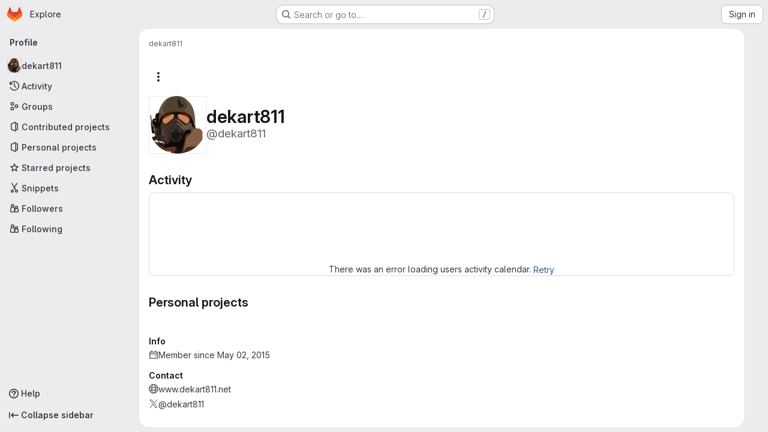

--- FILE ---
content_type: text/css; charset=utf-8
request_url: https://git.kthx.at/assets/page_bundles/profile-a502a85aeba57a9c87a45541a215aa17533d40d4cff649f76663f7a98161cb91.css
body_size: 1229
content:
.edit-user .emoji-menu-toggle-button{line-height:1;padding:0;min-width:16px}.edit-user .emoji-menu-toggle-button .award-control-icon-positive,.edit-user .emoji-menu-toggle-button .award-control-icon-super-positive{position:absolute;top:0;left:0;opacity:0}.edit-user .emoji-menu-toggle-button:hover .award-control-icon-neutral,.edit-user .emoji-menu-toggle-button.is-active .award-control-icon-neutral{opacity:0}.edit-user .emoji-menu-toggle-button:hover .award-control-icon-positive,.edit-user .emoji-menu-toggle-button.is-active .award-control-icon-positive{opacity:1}.edit-user .emoji-menu-toggle-button.is-active .award-control-icon-positive{opacity:0}.edit-user .emoji-menu-toggle-button.is-active .award-control-icon-super-positive{opacity:1}@container panel (width < 768px){:where(html.with-gl-container-queries) .edit-user .input-lg{max-width:100%}}@media(width < 768px){:where(html:not(.with-gl-container-queries)) .edit-user .input-lg{max-width:100%}}.modal-profile-crop .modal-dialog{width:380px}@container panel (width < 576px){:where(html.with-gl-container-queries) .modal-profile-crop .modal-dialog{width:auto}}@media(width < 576px){:where(html:not(.with-gl-container-queries)) .modal-profile-crop .modal-dialog{width:auto}}.modal-profile-crop .profile-crop-image-container{height:300px;margin:0 auto}.calendar-help{max-width:864px}.user-profile-activity:not(:last-child)::before{content:"";position:absolute;width:2px;left:10px;top:16px;height:calc(100% - 16px);height:100%;background-color:var(--gl-background-color-strong)}.profile-readme-wrapper .read-more-trigger{bottom:0;left:0;right:0}.user-calendar-activities{direction:ltr}.user-calendar-activities .str-truncated{max-width:70%}.user-contrib-text{font-size:11px;fill:var(--gl-text-color-subtle)}.user-profile{position:relative}@container panel (width < 992px){:where(html.with-gl-container-queries) .user-profile{display:flex;flex-direction:column}:where(html.with-gl-container-queries) .user-profile .user-profile-sidebar{order:-1;flex-basis:100%}}@media(width < 992px){:where(html:not(.with-gl-container-queries)) .user-profile{display:flex;flex-direction:column}:where(html:not(.with-gl-container-queries)) .user-profile .user-profile-sidebar{order:-1;flex-basis:100%}}@container panel (width >= 992px){:where(html.with-gl-container-queries) .user-profile{display:grid;grid-template-columns:1fr;gap:2rem}:where(html.with-gl-container-queries) .user-profile .profile-header{position:sticky;top:calc(calc(var(--header-height) + calc(var(--system-header-height) + var(--performance-bar-height))) + var(--top-bar-height));height:calc(100vh - calc(calc(var(--header-height) + calc(var(--system-header-height) + var(--performance-bar-height))) + var(--top-bar-height)) - var(--system-footer-height));padding-left:.25rem}}@media(width >= 992px){:where(html:not(.with-gl-container-queries)) .user-profile{display:grid;grid-template-columns:1fr;gap:2rem}:where(html:not(.with-gl-container-queries)) .user-profile .profile-header{position:sticky;top:calc(calc(var(--header-height) + calc(var(--system-header-height) + var(--performance-bar-height))) + var(--top-bar-height));height:calc(100vh - calc(calc(var(--header-height) + calc(var(--system-header-height) + var(--performance-bar-height))) + var(--top-bar-height)) - var(--system-footer-height));padding-left:.25rem}}.user-profile .activities-block .gl-label-scoped{--label-inset-border: inset 0 0 0 1px currentColor}.key-created-at{line-height:42px}@container panel (width >= 576px){:where(html.with-gl-container-queries) .key-list-item .key-list-item-info{float:left}}@media(width >= 576px){:where(html:not(.with-gl-container-queries)) .key-list-item .key-list-item-info{float:left}}.ssh-keys-list .expires,.ssh-keys-list .key-created-at{line-height:32px}.subkeys-list{margin:5px 0;padding:0;list-style:none}.subkeys-list>li{padding:10px 0;border-bottom-style:solid;border-bottom-color:var(--gl-border-color-default);border-bottom-width:1px;border-bottom-color:var(--gl-border-color-subtle);display:block;margin:0}.subkeys-list>li::after{display:block;clear:both;content:""}.subkeys-list>li:last-child{border-bottom:0}.subkeys-list>li.active{background-color:var(--gl-background-color-subtle)}.subkeys-list>li.active a{font-weight:var(--gl-font-weight-bold)}.subkeys-list>li.hide{display:none}.subkeys-list>li.light a{color:var(--gl-text-color-default)}.subkeys-list li{padding:3px 0;border:0}.user-profile-with-sidebar{z-index:2}@container panel (width >= 992px){:where(html.with-gl-container-queries) .user-profile-with-sidebar{display:grid;grid-template-columns:1fr 290px;gap:2rem}}@media(width >= 992px){:where(html:not(.with-gl-container-queries)) .user-profile-with-sidebar{display:grid;grid-template-columns:1fr 290px;gap:2rem}}.user-profile-sidebar,.user-profile-content{min-width:1px}.provider-btn-group{display:inline-block;margin-right:10px;margin-bottom:10px;border-radius:3px;border-style:solid;border-color:var(--gl-border-color-default);border-width:1px}.provider-btn-group:last-child{margin-right:0;margin-bottom:0}.social-provider-btn-image>img{width:16px;vertical-align:inherit}.provider-btn-image{display:inline-block;padding:5px 10px;border-right-style:solid;border-right-width:1px;border-right-color:var(--gl-border-color-default)}.provider-btn-image>img{width:20px}.provider-btn{display:inline-block;padding:5px 10px;margin-left:-3px;line-height:22px;background-color:var(--gl-background-color-subtle)}.user-activity-content,.user-calendar-activities{position:relative}.user-activity-content .system-note-image,.user-calendar-activities .system-note-image{display:flex;justify-content:center;align-items:center;top:14px;width:22px;height:22px}.user-activity-content .system-note-image svg,.user-calendar-activities .system-note-image svg{fill:var(--gl-status-neutral-icon-color) !important}


--- FILE ---
content_type: text/javascript; charset=utf-8
request_url: https://git.kthx.at/assets/webpack/commons-pages.organizations.organizations.activity-pages.users-pages.users.show-pages.users.terms.index.1a67efaf.chunk.js
body_size: 6450
content:
(this.webpackJsonp=this.webpackJsonp||[]).push([["commons-pages.organizations.organizations.activity-pages.users-pages.users.show-pages.users.terms.index"],{"7KAB":function(e,t,n){"use strict";n.r(t),n.d(t,"DISCUSSION_NOTE",(function(){return r})),n.d(t,"DIFF_NOTE",(function(){return a})),n.d(t,"DISCUSSION",(function(){return o})),n.d(t,"NOTE",(function(){return l})),n.d(t,"SYSTEM_NOTE",(function(){return u})),n.d(t,"COMMENT",(function(){return c})),n.d(t,"ISSUE_NOTEABLE_TYPE",(function(){return g})),n.d(t,"EPIC_NOTEABLE_TYPE",(function(){return p})),n.d(t,"MERGE_REQUEST_NOTEABLE_TYPE",(function(){return b})),n.d(t,"SNIPPET_NOTEABLE_TYPE",(function(){return d})),n.d(t,"DESIGN_NOTEABLE_TYPE",(function(){return m})),n.d(t,"COMMIT_NOTEABLE_TYPE",(function(){return v})),n.d(t,"INCIDENT_NOTEABLE_TYPE",(function(){return h})),n.d(t,"UNRESOLVE_NOTE_METHOD_NAME",(function(){return f})),n.d(t,"RESOLVE_NOTE_METHOD_NAME",(function(){return _})),n.d(t,"DESCRIPTION_TYPE",(function(){return E})),n.d(t,"DISCUSSION_FILTERS_DEFAULT_VALUE",(function(){return k})),n.d(t,"COMMENTS_ONLY_FILTER_VALUE",(function(){return P})),n.d(t,"HISTORY_ONLY_FILTER_VALUE",(function(){return O})),n.d(t,"DISCUSSION_TAB_LABEL",(function(){return C})),n.d(t,"NOTE_UNDERSCORE",(function(){return L})),n.d(t,"TIME_DIFFERENCE_VALUE",(function(){return j})),n.d(t,"ASC",(function(){return x})),n.d(t,"DESC",(function(){return T})),n.d(t,"DISCUSSIONS_SORT_ENUM",(function(){return y})),n.d(t,"DISCUSSION_FETCH_TIMEOUT",(function(){return N})),n.d(t,"FETCH_UPDATED_NOTES_DEBOUNCE_TIMEOUT",(function(){return I})),n.d(t,"NOTEABLE_TYPE_MAPPING",(function(){return S})),n.d(t,"DISCUSSION_FILTER_TYPES",(function(){return D})),n.d(t,"toggleStateErrorMessage",(function(){return q})),n.d(t,"MR_FILTER_OPTIONS",(function(){return M})),n.d(t,"MR_FILTER_TRACKING_OPENED",(function(){return A})),n.d(t,"MR_FILTER_TRACKING_USER_COMMENTS",(function(){return w})),n.d(t,"MR_FILTER_TRACKING_BOT_COMMENTS",(function(){return R}));var i=n("AxUD"),s=n("/lV4");const r="DiscussionNote",a="DiffNote",o="discussion",l="note",u="systemNote",c="comment",g="Issue",p="Epic",b="MergeRequest",d="Snippet",m="DesignManagement::Design",v="Commit",h="INCIDENT",f="delete",_="post",E="changed the description",k=0,P=1,O=2,C="show",L="note_",j=10,x="asc",T="desc",y={[x]:"CREATED_ASC",[T]:"CREATED_DESC"},N=750,I=750,S={Issue:g,MergeRequest:b,Epic:p,Incident:h},D={ALL:"all",COMMENTS:"comments",HISTORY:"history"},q={Epic:{[i.d]:Object(s.a)("Something went wrong while reopening the epic. Please try again later."),[i.i]:Object(s.a)("Something went wrong while closing the epic. Please try again later."),[i.j]:Object(s.a)("Something went wrong while closing the epic. Please try again later.")},MergeRequest:{[i.d]:Object(s.a)("Something went wrong while reopening the merge request. Please try again later."),[i.i]:Object(s.a)("Something went wrong while closing the merge request. Please try again later."),[i.j]:Object(s.a)("Something went wrong while closing the merge request. Please try again later.")}},M=[{text:Object(s.a)("Approvals"),value:"approval",systemNoteIcons:["approval","unapproval","check","error"]},{text:Object(s.a)("Assignees & reviewers"),value:"assignees_reviewers",noteText:[Object(s.i)("IssuableEvents|requested review from"),Object(s.i)("IssuableEvents|removed review request for"),Object(s.i)("IssuableEvents|assigned to"),Object(s.i)("IssuableEvents|unassigned")]},{text:Object(s.a)("Comments (from bots)"),value:"bot_comments",bot:!0},{text:Object(s.a)("Comments (from users)"),value:"comments",noteType:["DiscussionNote","DiffNote"],individualNote:!0,noteText:[Object(s.i)("IssuableEvents|resolved all threads")]},{text:Object(s.a)("Commits & branches"),value:"commit_branches",systemNoteIcons:["commit","fork"]},{text:Object(s.a)("Edits"),value:"edits",systemNoteIcons:["pencil","todo-done"]},{text:Object(s.a)("Labels"),value:"labels",systemNoteIcons:["label"]},{text:Object(s.a)("Lock status"),value:"lock_status",systemNoteIcons:["lock","lock-open"]},{text:Object(s.a)("Mentions"),value:"mentions",systemNoteIcons:["comment-dots"]},{text:Object(s.a)("Merge request status"),value:"status",systemNoteIcons:["merge-request","issue-close","issues","merge-request-close","merge"]},{text:Object(s.a)("Tracking"),value:"tracking",noteType:["MilestoneNote"],systemNoteIcons:["timer"]}],A="user_clicks_comment_filter_dropdown",w="click_comment_filter_toggle_user_comments_in_mr",R="click_comment_filter_toggle_bot_comments_in_mr"},CqNk:function(e,t,n){"use strict";n("UezY"),n("z6RN"),n("hG7+"),n("v2fZ"),n("3UXl"),n("iyoE");var i=n("Tmea"),s=n.n(i),r=n("KFC0"),a=n.n(r),o=n("j5yP"),l=n.n(o),u=n("LB5R"),c=n("q3oM"),g=n("4qOP"),p=n("d85j"),b=n("Jx7q");var d={name:"Pagination",components:{GlLink:b.a,GlIcon:p.a},model:{prop:"value",event:"input"},props:{value:{type:Number,required:!1,default:1,validator:function(e){return e>0}},perPage:{type:Number,required:!1,default:20,validator:function(e){return e>0}},totalItems:{type:Number,required:!1,default:0},limits:{type:Object,required:!1,default:function(){return{xs:0,sm:3,md:9,default:9}},validator:function(e){return 0===Object.keys(u.b).filter((function(t){return!e[t]})).length||e.default}},linkGen:{type:Function,required:!1,default:null},prevPage:{type:Number,required:!1,default:null},prevText:{type:String,required:!1,default:Object(g.b)("GlPagination.prevText","Previous")},nextPage:{type:Number,required:!1,default:null},nextText:{type:String,required:!1,default:Object(g.b)("GlPagination.nextText","Next")},ellipsisText:{type:String,required:!1,default:"…"},labelNav:{type:String,required:!1,default:Object(g.b)("GlPagination.nav","Pagination")},labelFirstPage:{type:String,required:!1,default:Object(g.b)("GlPagination.labelFirstPage","Go to first page")},labelPrevPage:{type:String,required:!1,default:Object(g.b)("GlPagination.labelPrevPage","Go to previous page")},labelNextPage:{type:String,required:!1,default:Object(g.b)("GlPagination.labelNextPage","Go to next page")},labelLastPage:{type:String,required:!1,default:Object(g.b)("GlPagination.labelLastPage","Go to last page")},labelPage:{type:[Function,String],required:!1,default:Object(g.b)("GlPagination.labelPage","Go to page %{page}")},align:{type:String,required:!1,default:c.f.left,validator:function(e){return Object.keys(c.f).includes(e)}}},data:()=>({breakpoint:u.a.getBreakpointSize(),minTotalPagesToCollapse:4}),computed:{isVisible(){return this.totalPages>1||this.isCompactPagination},isLinkBased(){return a()(this.linkGen)},paginationLimit(){return void 0!==this.limits[this.breakpoint]?this.limits[this.breakpoint]:this.limits.default},maxAdjacentPages(){return Math.max(Math.ceil((this.paginationLimit-1)/2),0)},totalPages(){return Math.ceil(this.totalItems/this.perPage)},isFillAlign(){return this.align===c.f.fill},wrapperClasses(){const e=[];return this.align===c.f.center&&e.push("gl-justify-center"),this.align===c.f.right&&e.push("gl-justify-end"),this.isFillAlign&&e.push("gl-text-center"),e},shouldCollapseLeftSide(){const e=this.value-this.maxAdjacentPages;return e>=this.maxAdjacentPages&&e>3&&this.totalPages>this.minTotalPagesToCollapse},shouldCollapseRightSide(){return this.totalPages-2-this.value>this.maxAdjacentPages&&this.totalPages>this.minTotalPagesToCollapse},visibleItems(){var e=this;let t=[];if(!this.isCompactPagination){let s=this.shouldCollapseLeftSide?this.value-this.maxAdjacentPages:1;s=Math.min(s,this.totalPages-1);let r=this.shouldCollapseRightSide?this.value+this.maxAdjacentPages:this.totalPages;r=Math.max(r,2),t=(n=s,i=r,l()(n,i+1,1)).map((function(t){return e.getPageItem(t)})),this.shouldCollapseLeftSide&&t.splice(0,0,this.getPageItem(1,this.labelFirstPage),this.getEllipsisItem("left")),this.shouldCollapseRightSide&&t.push(this.getEllipsisItem("right"),this.getPageItem(this.totalPages,this.labelLastPage))}var n,i;return t},isCompactPagination(){return Boolean(!this.totalItems&&(this.prevPage||this.nextPage))},prevPageIsDisabled(){return this.pageIsDisabled(this.value-1)},nextPageIsDisabled(){return this.pageIsDisabled(this.value+1)},prevPageAriaLabel(){return!this.prevPageIsDisabled&&(this.labelPrevPage||this.labelForPage(this.value-1))},nextPageAriaLabel(){return!this.nextPageIsDisabled&&(this.labelNextPage||this.labelForPage(this.value+1))},prevPageHref(){return!this.prevPageIsDisabled&&(this.isLinkBased?this.linkGen(this.value-1):"#")},nextPageHref(){return!this.nextPageIsDisabled&&(this.isLinkBased?this.linkGen(this.value+1):"#")}},created(){window.addEventListener("resize",s()(this.setBreakpoint,c.P))},beforeDestroy(){window.removeEventListener("resize",s()(this.setBreakpoint,c.P))},methods:{labelForPage(e){return a()(this.labelPage)?this.labelPage(e):Object(g.a)(this.labelPage,{page:e})},setBreakpoint(){this.breakpoint=u.a.getBreakpointSize()},pageIsDisabled(e){return e<1||this.isCompactPagination&&e>this.value&&!this.nextPage||!this.isCompactPagination&&e>this.totalPages},getPageItem(e,t=null){var n=this;const i={"aria-label":t||this.labelForPage(e),href:"#",class:[]},s=e===this.value,r=this.pageIsDisabled(e),a={...i},o={};return s&&(a.class.push("active"),a["aria-current"]="page"),this.isLinkBased&&(a.href=this.linkGen(e)),o.click=function(t){return n.handleClick(t,e)},{content:e,component:r?"span":b.a,disabled:r,key:"page_"+e,slot:"page-number",slotData:{page:e,active:s,disabled:r},attrs:a,listeners:o}},getEllipsisItem(e){return{content:this.ellipsisText,key:"ellipsis_"+e,slot:"ellipsis-"+e,component:"span",disabled:!0,slotData:{},listeners:{}}},handleClick(e,t){this.isLinkBased||(e.preventDefault(),this.$emit("input",t))},handlePrevious(e,t){this.handleClick(e,t),this.$emit("previous")},handleNext(e,t){this.handleClick(e,t),this.$emit("next")}}},m=n("tBpV"),v=Object(m.a)(d,(function(){var e=this,t=e._self._c;return e.isVisible?t("nav",{staticClass:"gl-pagination",attrs:{"aria-label":e.labelNav}},[t("ul",{class:e.wrapperClasses},[t("li",{class:{disabled:e.prevPageIsDisabled,"gl-flex-auto":e.isFillAlign},attrs:{"aria-hidden":e.prevPageIsDisabled,"data-testid":"gl-pagination-li"}},[t(e.prevPageIsDisabled?"span":"a",{tag:"component",staticClass:"gl-pagination-item",attrs:{"data-testid":"gl-pagination-prev","aria-label":e.prevPageAriaLabel,href:e.prevPageHref},on:{click:function(t){!e.prevPageIsDisabled&&e.handlePrevious(t,e.value-1)}}},[e._t("previous",(function(){return[t("gl-icon",{attrs:{name:"chevron-left"}}),e._v(" "),t("span",{staticClass:"gl-hidden @sm:gl-block"},[e._v(e._s(e.prevText))])]}),null,{page:e.value-1,disabled:e.prevPageIsDisabled})],2)],1),e._v(" "),e._l(e.visibleItems,(function(n){return t("li",{key:n.key,class:{disabled:n.disabled,"gl-flex-auto":e.isFillAlign},attrs:{"data-testid":"gl-pagination-li"}},[t(n.component,e._g(e._b({tag:"component",staticClass:"gl-pagination-item",attrs:{"data-testid":"gl-pagination-item",size:"md","aria-disabled":n.disabled}},"component",n.attrs,!1),n.listeners),[e._t(n.slot,(function(){return[e._v(e._s(n.content))]}),null,n.slotData)],2)],1)})),e._v(" "),t("li",{class:{disabled:e.nextPageIsDisabled,"gl-flex-auto":e.isFillAlign},attrs:{"aria-hidden":e.nextPageIsDisabled,"data-testid":"gl-pagination-li"}},[t(e.nextPageIsDisabled?"span":"a",{tag:"component",staticClass:"gl-pagination-item",attrs:{"data-testid":"gl-pagination-next","aria-label":e.nextPageAriaLabel,href:e.nextPageHref},on:{click:function(t){!e.nextPageIsDisabled&&e.handleNext(t,e.value+1)}}},[e._t("next",(function(){return[t("span",{staticClass:"gl-hidden @sm:gl-block"},[e._v(e._s(e.nextText))]),e._v(" "),t("gl-icon",{attrs:{name:"chevron-right"}})]}),null,{page:e.value+1,disabled:e.nextPageIsDisabled})],2)],1)],2)]):e._e()}),[],!1,null,null,null);t.a=v.exports},LB5R:function(e,t,n){"use strict";n.d(t,"b",(function(){return i})),n.d(t,"a",(function(){return s}));n("B++/"),n("z6RN"),n("47t/");const i={xl:1200,lg:992,md:768,sm:576,xs:0},s={windowWidth:function(){return window.innerWidth},getBreakpointSize(){const e=this.windowWidth();return Object.keys(i).find((function(t){return e>i[t]}))},isDesktop(){return["xl","lg"].includes(this.getBreakpointSize())}}},QSfG:function(e,t,n){"use strict";var i={name:"GlAvatarLink",components:{GlLink:n("Jx7q").a}},s=n("tBpV"),r=Object(s.a)(i,(function(){return(0,this._self._c)("gl-link",this._g(this._b({staticClass:"gl-avatar-link",attrs:{variant:"meta"}},"gl-link",this.$attrs,!1),this.$listeners),[this._t("default")],2)}),[],!1,null,null,null);t.a=r.exports},xuny:function(e,t,n){"use strict";var i=n("4b03"),s=n("/lV4"),r=n("7KAB");const a=Object.freeze({Project:Object(s.i)("ContributionEvent|Created project %{resourceParentLink}."),Milestone:Object(s.i)("ContributionEvent|Opened milestone %{targetLink} in %{resourceParentLink}."),MergeRequest:Object(s.i)("ContributionEvent|Opened merge request %{targetLink} in %{resourceParentLink}."),"WikiPage::Meta":Object(s.i)("ContributionEvent|Created wiki page %{targetLink} in %{resourceParentLink}."),"DesignManagement::Design":Object(s.i)("ContributionEvent|Added design %{targetLink} in %{resourceParentLink}."),issue:Object(s.i)("ContributionEvent|Opened issue %{targetLink} in %{resourceParentLink}."),task:Object(s.i)("ContributionEvent|Opened task %{targetLink} in %{resourceParentLink}."),incident:Object(s.i)("ContributionEvent|Opened incident %{targetLink} in %{resourceParentLink}."),fallback:Object(s.i)("ContributionEvent|Created resource.")}),o=Object.freeze({Milestone:Object(s.i)("ContributionEvent|Closed milestone %{targetLink} in %{resourceParentLink}."),MergeRequest:Object(s.i)("ContributionEvent|Closed merge request %{targetLink} in %{resourceParentLink}."),issue:Object(s.i)("ContributionEvent|Closed issue %{targetLink} in %{resourceParentLink}."),task:Object(s.i)("ContributionEvent|Closed task %{targetLink} in %{resourceParentLink}."),incident:Object(s.i)("ContributionEvent|Closed incident %{targetLink} in %{resourceParentLink}."),fallback:Object(s.i)("ContributionEvent|Closed resource.")}),l=Object.freeze({Milestone:Object(s.i)("ContributionEvent|Reopened milestone %{targetLink} in %{resourceParentLink}."),MergeRequest:Object(s.i)("ContributionEvent|Reopened merge request %{targetLink} in %{resourceParentLink}."),issue:Object(s.i)("ContributionEvent|Reopened issue %{targetLink} in %{resourceParentLink}."),task:Object(s.i)("ContributionEvent|Reopened task %{targetLink} in %{resourceParentLink}."),incident:Object(s.i)("ContributionEvent|Reopened incident %{targetLink} in %{resourceParentLink}."),fallback:Object(s.i)("ContributionEvent|Reopened resource.")}),u=Object.freeze({[r.ISSUE_NOTEABLE_TYPE]:Object(s.i)("ContributionEvent|Commented on issue %{noteableLink} in %{resourceParentLink}."),[r.MERGE_REQUEST_NOTEABLE_TYPE]:Object(s.i)("ContributionEvent|Commented on merge request %{noteableLink} in %{resourceParentLink}."),[r.DESIGN_NOTEABLE_TYPE]:Object(s.i)("ContributionEvent|Commented on design %{noteableLink} in %{resourceParentLink}."),[r.COMMIT_NOTEABLE_TYPE]:Object(s.i)("ContributionEvent|Commented on commit %{noteableLink} in %{resourceParentLink}."),fallback:Object(s.i)("ContributionEvent|Commented on %{noteableLink}.")}),c=Object.freeze({project:Object(s.i)("ContributionEvent|Commented on snippet %{noteableLink} in %{resourceParentLink}."),fallback:Object(s.i)("ContributionEvent|Commented on snippet %{noteableLink}.")}),g=Object.freeze({"DesignManagement::Design":Object(s.i)("ContributionEvent|Updated design %{targetLink} in %{resourceParentLink}."),"WikiPage::Meta":Object(s.i)("ContributionEvent|Updated wiki page %{targetLink} in %{resourceParentLink}."),fallback:Object(s.i)("ContributionEvent|Updated resource.")}),p=Object.freeze({"DesignManagement::Design":Object(s.i)("ContributionEvent|Archived design in %{resourceParentLink}."),"WikiPage::Meta":Object(s.i)("ContributionEvent|Deleted wiki page in %{resourceParentLink}."),Milestone:Object(s.i)("ContributionEvent|Deleted milestone in %{resourceParentLink}."),fallback:Object(s.i)("ContributionEvent|Deleted resource.")}),b=Object.freeze({issue:"issue-close",MergeRequest:"merge-request-close",fallback:"status_closed"}),d=Object.freeze({MergeRequest:"merge-request",fallback:"status_open"}),m=Object.freeze({"DesignManagement::Design":"archive",fallback:"remove"});var v=n("1RBi"),h=n("QSfG"),f=n("d85j"),_=n("dIEn"),E=n("Fsq/"),k=n("Jx7q"),P={components:{GlLink:k.a},props:{event:{type:Object,required:!0}},computed:{target(){return this.event.target},targetLinkText(){return this.target.reference_link_text||this.target.title},targetLinkAttributes(){return{href:this.target.web_url,title:this.target.title}}}},O=n("tBpV"),C=Object(O.a)(P,(function(){var e=this._self._c;return this.target.type?e("gl-link",this._b({},"gl-link",this.targetLinkAttributes,!1),[this._v(this._s(this.targetLinkText))]):this._e()}),[],!1,null,null,null).exports,L={components:{GlLink:k.a},props:{event:{type:Object,required:!0}},computed:{resourceParent(){return this.event.resource_parent}}},j=Object(O.a)(L,(function(){var e=this._self._c;return this.resourceParent?e("gl-link",{attrs:{href:this.resourceParent.web_url}},[this._v(this._s(this.resourceParent.full_name))]):this._e()}),[],!1,null,null,null).exports,x={components:{GlAvatarLabeled:v.a,GlAvatarLink:h.a,GlIcon:f.a,GlSprintf:_.a,TimeAgoTooltip:E.a,TargetLink:C,ResourceParentLink:j},props:{event:{type:Object,required:!0},iconName:{type:String,required:!0},message:{type:String,required:!1,default:""}},computed:{author(){return this.event.author},authorUsername(){return"@"+this.author.username}}},T=Object(O.a)(x,(function(){var e=this,t=e._self._c;return t("li",{staticClass:"gl-border-b gl-relative gl-mt-5 gl-flex gl-flex-col gl-pb-5"},[t("div",{staticClass:"gl-flex gl-items-center"},[t("gl-avatar-link",{staticClass:"gl-grow",attrs:{href:e.author.web_url}},[t("gl-avatar-labeled",{attrs:{label:e.author.name,"sub-label":e.authorUsername,"inline-labels":"",src:e.author.avatar_url,size:24}})],1),e._v(" "),t("time-ago-tooltip",{staticClass:"gl-mt-2 gl-text-sm gl-text-subtle",attrs:{time:e.event.created_at}})],1),e._v(" "),t("div",{staticClass:"gl-pl-7",attrs:{"data-testid":"event-body"}},[t("div",{staticClass:"gl-text-sm gl-text-subtle"},[t("gl-icon",{attrs:{name:e.iconName}}),e._v(" "),e.message?t("gl-sprintf",{attrs:{message:e.message},scopedSlots:e._u([{key:"targetLink",fn:function(){return[t("target-link",{attrs:{event:e.event}})]},proxy:!0},{key:"resourceParentLink",fn:function(){return[t("resource-parent-link",{attrs:{event:e.event}})]},proxy:!0}],null,!1,1254171812)}):e._t("default")],2),e._v(" "),e.$scopedSlots["additional-info"]?t("div",{staticClass:"gl-mt-2"},[e._t("additional-info")],2):e._e()])])}),[],!1,null,null,null).exports,y={name:"ContributionEventApproved",i18n:{message:Object(s.i)("ContributionEvent|Approved merge request %{targetLink} in %{resourceParentLink}.")},components:{ContributionEventBase:T},props:{event:{type:Object,required:!0}}},N=Object(O.a)(y,(function(){return(0,this._self._c)("contribution-event-base",{attrs:{event:this.event,message:this.$options.i18n.message,"icon-name":"approval-solid"}})}),[],!1,null,null,null).exports,I={name:"ContributionEventExpired",i18n:{message:Object(s.i)("ContributionEvent|Removed due to membership expiration from %{resourceParentLink}.")},components:{ContributionEventBase:T},props:{event:{type:Object,required:!0}}},S=Object(O.a)(I,(function(){return(0,this._self._c)("contribution-event-base",{attrs:{event:this.event,message:this.$options.i18n.message,"icon-name":"expire"}})}),[],!1,null,null,null).exports,D={name:"ContributionEventJoined",i18n:{message:Object(s.i)("ContributionEvent|Joined project %{resourceParentLink}.")},components:{ContributionEventBase:T},props:{event:{type:Object,required:!0}}},q=Object(O.a)(D,(function(){return(0,this._self._c)("contribution-event-base",{attrs:{event:this.event,message:this.$options.i18n.message,"icon-name":"users"}})}),[],!1,null,null,null).exports,M={name:"ContributionEventLeft",i18n:{message:Object(s.i)("ContributionEvent|Left project %{resourceParentLink}.")},components:{ContributionEventBase:T},props:{event:{type:Object,required:!0}}},A=Object(O.a)(M,(function(){return(0,this._self._c)("contribution-event-base",{attrs:{event:this.event,message:this.$options.i18n.message,"icon-name":"leave"}})}),[],!1,null,null,null).exports,w={name:"ContributionEventPushed",i18n:{new:{branch:Object(s.i)("ContributionEvent|Pushed a new branch %{refLink} in %{resourceParentLink}."),tag:Object(s.i)("ContributionEvent|Pushed a new tag %{refLink} in %{resourceParentLink}.")},removed:{branch:Object(s.i)("ContributionEvent|Deleted branch %{refLink} in %{resourceParentLink}."),tag:Object(s.i)("ContributionEvent|Deleted tag %{refLink} in %{resourceParentLink}.")},pushed:{branch:Object(s.i)("ContributionEvent|Pushed to branch %{refLink} in %{resourceParentLink}."),tag:Object(s.i)("ContributionEvent|Pushed to tag %{refLink} in %{resourceParentLink}.")},multipleCommits:Object(s.i)("ContributionEvent|…and %{count} more commits. %{linkStart}Compare%{linkEnd}.")},components:{ContributionEventBase:T,GlSprintf:_.a,GlLink:k.a,ResourceParentLink:j},props:{event:{type:Object,required:!0}},computed:{ref(){return this.event.ref},commit(){return this.event.commit},message(){return this.ref.is_new?this.$options.i18n.new[this.ref.type]:this.ref.is_removed?this.$options.i18n.removed[this.ref.type]:this.$options.i18n.pushed[this.ref.type]},iconName(){return this.ref.is_removed?"remove":"commit"},hasMultipleCommits(){return this.commit.count>1}}},R=Object(O.a)(w,(function(){var e=this,t=e._self._c;return t("contribution-event-base",{attrs:{event:e.event,"icon-name":e.iconName},scopedSlots:e._u([e.ref.is_removed?null:{key:"additional-info",fn:function(){return[t("div",[t("gl-link",{staticClass:"gl-font-monospace",attrs:{href:e.commit.path}},[e._v(e._s(e.commit.truncated_sha))]),e._v(" "),e.commit.title?[e._v("\n        ·\n        "),t("span",[e._v(e._s(e.commit.title))])]:e._e()],2),e._v(" "),e.hasMultipleCommits?t("div",{staticClass:"gl-mt-2"},[t("gl-sprintf",{attrs:{message:e.$options.i18n.multipleCommits},scopedSlots:e._u([{key:"count",fn:function(){return[e._v(e._s(e.commit.count-1))]},proxy:!0},{key:"link",fn:function({content:n}){return[t("gl-link",{attrs:{href:e.commit.compare_path}},[e._v(e._s(n)+"\n            "),t("span",{staticClass:"gl-font-monospace"},[e._v(e._s(e.commit.from_truncated_sha)+"…"+e._s(e.commit.to_truncated_sha))])])]}}],null,!1,840277306)})],1):e._e()]},proxy:!0}],null,!0)},[t("gl-sprintf",{attrs:{message:e.message},scopedSlots:e._u([{key:"refLink",fn:function(){return[e.ref.path?t("gl-link",{staticClass:"gl-font-monospace",attrs:{href:e.ref.path}},[e._v(e._s(e.ref.name))]):t("span",{staticClass:"gl-font-monospace"},[e._v(e._s(e.ref.name))])]},proxy:!0},{key:"resourceParentLink",fn:function(){return[t("resource-parent-link",{attrs:{event:e.event}})]},proxy:!0}])})],1)}),[],!1,null,null,null).exports,B={name:"ContributionEventPrivate",i18n:{message:Object(s.i)("ContributionEvent|Made a private contribution.")},components:{ContributionEventBase:T},props:{event:{type:Object,required:!0}}},G=Object(O.a)(B,(function(){return(0,this._self._c)("contribution-event-base",{attrs:{event:this.event,"icon-name":"eye-slash"}},[this._v(this._s(this.$options.i18n.message))])}),[],!1,null,null,null).exports,U={name:"ContributionEventMerged",i18n:{message:Object(s.i)("ContributionEvent|Accepted merge request %{targetLink} in %{resourceParentLink}.")},components:{ContributionEventBase:T},props:{event:{type:Object,required:!0}}},F=Object(O.a)(U,(function(){return(0,this._self._c)("contribution-event-base",{attrs:{event:this.event,message:this.$options.i18n.message,"icon-name":"merge-request"}})}),[],!1,null,null,null).exports;const z=function(e,t){const{target:{type:n,issue_type:i}}=t;return e[i||n]||e.fallback};var Y={name:"ContributionEventCreated",components:{ContributionEventBase:T},props:{event:{type:Object,required:!0}},computed:{target(){return this.event.target},resourceParent(){return this.event.resource_parent},message(){return this.target.type?z(a,this.event):a[this.resourceParent.type]||a.fallback},iconName(){var e;switch(null===(e=this.target)||void 0===e?void 0:e.type){case"DesignManagement::Design":return"upload";default:return"status_open"}}}},$=Object(O.a)(Y,(function(){return(0,this._self._c)("contribution-event-base",{attrs:{event:this.event,message:this.message,"icon-name":this.iconName}})}),[],!1,null,null,null).exports,V={name:"ContributionEventClosed",components:{ContributionEventBase:T},props:{event:{type:Object,required:!0}},computed:{message(){return z(o,this.event)},iconName(){return z(b,this.event)}}},H=Object(O.a)(V,(function(){return(0,this._self._c)("contribution-event-base",{attrs:{event:this.event,message:this.message,"icon-name":this.iconName}})}),[],!1,null,null,null).exports,J={name:"ContributionEventReopened",components:{ContributionEventBase:T},props:{event:{type:Object,required:!0}},computed:{message(){return z(l,this.event)},iconName(){return z(d,this.event)}}},K=Object(O.a)(J,(function(){return(0,this._self._c)("contribution-event-base",{attrs:{event:this.event,message:this.message,"icon-name":this.iconName}})}),[],!1,null,null,null).exports,W=n("Mp8J"),Q={name:"ContributionEventCommented",components:{ContributionEventBase:T,GlSprintf:_.a,GlLink:k.a,ResourceParentLink:j},directives:{SafeHtml:W.a},props:{event:{type:Object,required:!0}},computed:{resourceParent(){return this.event.resource_parent},noteable(){return this.event.noteable},noteableType(){return this.noteable.type},message(){var e;return this.noteableType===r.SNIPPET_NOTEABLE_TYPE?c[null===(e=this.resourceParent)||void 0===e?void 0:e.type]||c.fallback:u[this.noteableType]||u.fallback},noteableLinkClass(){return this.noteableType===r.COMMIT_NOTEABLE_TYPE?["gl-font-monospace"]:[]}}},X=Object(O.a)(Q,(function(){var e=this,t=e._self._c;return t("contribution-event-base",{attrs:{event:e.event,"icon-name":"comment"},scopedSlots:e._u([e.noteable.first_line_in_markdown?{key:"additional-info",fn:function(){return[t("div",{directives:[{name:"safe-html",rawName:"v-safe-html",value:e.noteable.first_line_in_markdown,expression:"noteable.first_line_in_markdown"}],staticClass:"md"})]},proxy:!0}:null],null,!0)},[t("gl-sprintf",{attrs:{message:e.message},scopedSlots:e._u([{key:"noteableLink",fn:function(){return[t("gl-link",{class:e.noteableLinkClass,attrs:{href:e.noteable.web_url}},[e._v(e._s(e.noteable.reference_link_text))])]},proxy:!0},{key:"resourceParentLink",fn:function(){return[t("resource-parent-link",{attrs:{event:e.event}})]},proxy:!0}])})],1)}),[],!1,null,null,null).exports,Z={name:"ContributionEventUpdated",components:{ContributionEventBase:T},props:{event:{type:Object,required:!0}},computed:{message(){return z(g,this.event)}}},ee=Object(O.a)(Z,(function(){return(0,this._self._c)("contribution-event-base",{attrs:{event:this.event,message:this.message,"icon-name":"pencil"}})}),[],!1,null,null,null).exports,te={name:"ContributionEventDestroyed",components:{ContributionEventBase:T},props:{event:{type:Object,required:!0}},computed:{message(){return z(p,this.event)},iconName(){return z(m,this.event)}}},ne=Object(O.a)(te,(function(){return(0,this._self._c)("contribution-event-base",{attrs:{event:this.event,message:this.message,"icon-name":this.iconName}})}),[],!1,null,null,null).exports,ie={props:{events:{type:Array,required:!0}},methods:{eventComponent(e){switch(e){case"approved":return N;case"expired":return S;case"joined":return q;case"left":return A;case"pushed":return R;case"private":return G;case"merged":return F;case"created":return $;case"closed":return H;case"reopened":return K;case"commented":return X;case"updated":return ee;case"destroyed":return ne;default:return i.default}}}},se=Object(O.a)(ie,(function(){var e=this,t=e._self._c;return t("ul",{staticClass:"gl-list-none gl-p-0"},e._l(e.events,(function(n,i){return t(e.eventComponent(n.action),{key:i,tag:"component",attrs:{event:n}})})),1)}),[],!1,null,null,null);t.a=se.exports}}]);
//# sourceMappingURL=commons-pages.organizations.organizations.activity-pages.users-pages.users.show-pages.users.terms.index.1a67efaf.chunk.js.map

--- FILE ---
content_type: text/javascript; charset=utf-8
request_url: https://git.kthx.at/assets/webpack/commons-pages.projects.snippets.edit-pages.projects.snippets.new-pages.projects.snippets.show-pages.-522a9882.2b839e67.chunk.js
body_size: 6411
content:
(this.webpackJsonp=this.webpackJsonp||[]).push([["commons-pages.projects.snippets.edit-pages.projects.snippets.new-pages.projects.snippets.show-pages.-522a9882"],{FoOb:function(e,t,r){"use strict";var i=r("Q33P"),n=r.n(i),l=r("q3oM"),a={name:"GlDrawer",components:{GlButton:r("CbCZ").a},props:{open:{type:Boolean,required:!0},headerHeight:{type:String,required:!1,default:""},headerSticky:{type:Boolean,required:!1,default:!1},zIndex:{type:Number,required:!1,default:l.K},variant:{type:String,required:!1,default:l.v.default,validator:function(e){return Object.keys(l.v).includes(e)}}},computed:{positionFromTop(){return n()(this.headerHeight)?0:this.headerHeight},drawerStyles(){const e={top:this.positionFromTop,zIndex:this.zIndex};return this.positionFromTop&&(e.maxHeight=`calc(100vh - ${this.positionFromTop})`),e},drawerHeaderStyles(){return{zIndex:this.headerSticky?l.K:null}},shouldRenderFooter(){return Boolean(this.$slots.footer)},variantClass(){return"gl-drawer-"+this.variant}},watch:{open:{immediate:!0,handler(e){e?document.addEventListener("keydown",this.handleEscape):document.removeEventListener("keydown",this.handleEscape)}}},beforeDestroy(){document.removeEventListener("keydown",this.handleEscape)},methods:{emitOpened(){this.$emit("opened")},handleEscape(e){this.open&&27===e.keyCode&&this.$emit("close")}}},s=r("tBpV"),o=Object(s.a)(a,(function(){var e=this,t=e._self._c;return t("transition",{attrs:{name:"gl-drawer"},on:{"after-enter":e.emitOpened}},[e.open?t("aside",{staticClass:"gl-drawer",class:e.variantClass,style:e.drawerStyles},[t("div",{staticClass:"gl-drawer-header",class:{"gl-drawer-header-sticky":e.headerSticky},style:e.drawerHeaderStyles},[t("div",{staticClass:"gl-drawer-title"},[e._t("title"),e._v(" "),t("gl-button",{staticClass:"gl-drawer-close-button",attrs:{category:"tertiary",size:"small",icon:"close","aria-label":"Close drawer"},on:{click:function(t){return e.$emit("close")}}})],2),e._v(" "),e._t("header")],2),e._v(" "),t("div",{staticClass:"gl-drawer-body",class:{"gl-drawer-body-shrink":e.headerSticky,"gl-drawer-body-scrim":!e.shouldRenderFooter}},[e._t("default")],2),e._v(" "),e.shouldRenderFooter?t("div",{staticClass:"gl-drawer-footer gl-drawer-footer-sticky gl-drawer-body-scrim-on-footer",style:{zIndex:e.zIndex}},[e._t("footer")],2):e._e()]):e._e()])}),[],!1,null,null,null);t.a=o.exports},L78D:function(e,t,r){"use strict";var i=r("lx39"),n=r.n(i),l=r("8Ei6"),a=r.n(l),s=(r("3UXl"),r("iyoE"),r("RFHG"),r("z6RN"),r("xuo1"),r("v2fZ"),r("UezY"),r("hG7+"),r("n64d")),o=r("1nO5"),c=r("EXdk"),u=r("JId8"),d=r("/2q6"),b=r("88df"),p=r("CzA/"),h=r("Z48/");const f=function(e){return"\\"+e};var m=r("MGi3"),v=r("MHCW"),j=r("dJQL"),O=r("W1rz"),g=r("eOJu"),y=r("Cn4y"),C=r("WeGr"),S=r("tslw"),w=r("slyf"),_=(r("aFm2"),r("R9qC"),r("lgrP")),x=r("jxyu");const k=["auto","start","end","center","baseline","stretch"],$=Object(x.a)((function(e,t,r){let i=e;if(!Object(j.o)(r)&&!1!==r)return t&&(i+="-"+t),"col"!==e||""!==r&&!0!==r?(i+="-"+r,Object(h.c)(i)):Object(h.c)(i)}));let q=Object(g.c)(null);const V={name:s.c,functional:!0,get props(){return delete this.props,this.props=function(){const e=Object(p.a)().filter(v.a),t=e.reduce((function(e,t){return e[t]=Object(y.b)(c.h),e}),Object(g.c)(null)),r=e.reduce((function(e,t){return e[Object(y.e)(t,"offset")]=Object(y.b)(c.m),e}),Object(g.c)(null)),i=e.reduce((function(e,t){return e[Object(y.e)(t,"order")]=Object(y.b)(c.m),e}),Object(g.c)(null));return q=Object(g.a)(Object(g.c)(null),{col:Object(g.h)(t),offset:Object(g.h)(r),order:Object(g.h)(i)}),Object(y.c)(Object(g.m)({...t,...r,...i,alignSelf:Object(y.b)(c.r,null,(function(e){return Object(b.a)(k,e)})),col:Object(y.b)(c.g,!1),cols:Object(y.b)(c.m),offset:Object(y.b)(c.m),order:Object(y.b)(c.m),tag:Object(y.b)(c.r,"div")}),s.c)}()},render(e,{props:t,data:r,children:i}){const{cols:n,offset:l,order:a,alignSelf:s}=t,o=[];for(const e in q){const r=q[e];for(let i=0;i<r.length;i++){const n=$(e,r[i].replace(e,""),t[r[i]]);n&&o.push(n)}}const c=o.some((function(e){return u.c.test(e)}));return o.push({col:t.col||!c&&!n,["col-"+n]:n,["offset-"+l]:l,["order-"+a]:a,["align-self-"+s]:s}),e(t.tag,Object(_.a)(r,{class:o}),i)}};var B=r("zNqO");const D=Object(y.c)({tag:Object(y.b)(c.r,"div")},s.r),F=Object(B.c)({name:s.r,functional:!0,props:D,render:(e,{props:t,data:r,children:i})=>e(t.tag,Object(_.a)(r,{staticClass:"form-row"}),i)}),L=Object(y.c)({id:Object(y.b)(c.r),inline:Object(y.b)(c.g,!1),tag:Object(y.b)(c.r,"small"),textVariant:Object(y.b)(c.r,"muted")},s.v),A=Object(B.c)({name:s.v,functional:!0,props:L,render:(e,{props:t,data:r,children:i})=>e(t.tag,Object(_.a)(r,{class:{"form-text":!t.inline,["text-"+t.textVariant]:t.textVariant},attrs:{id:t.id}}),i)}),I=Object(y.c)({ariaLive:Object(y.b)(c.r),forceShow:Object(y.b)(c.g,!1),id:Object(y.b)(c.r),role:Object(y.b)(c.r),state:Object(y.b)(c.g,null),tag:Object(y.b)(c.r,"div"),tooltip:Object(y.b)(c.g,!1)},s.o),T=Object(B.c)({name:s.o,functional:!0,props:I,render(e,{props:t,data:r,children:i}){const{tooltip:n,ariaLive:l}=t,a=!0===t.forceShow||!1===t.state;return e(t.tag,Object(_.a)(r,{class:{"!gl-block":a,"invalid-feedback":!n,"invalid-tooltip":n},attrs:{id:t.id||null,role:t.role||null,"aria-live":l||null,"aria-atomic":l?"true":null}}),i)}}),W=Object(y.c)({ariaLive:Object(y.b)(c.r),forceShow:Object(y.b)(c.g,!1),id:Object(y.b)(c.r),role:Object(y.b)(c.r),state:Object(y.b)(c.g,null),tag:Object(y.b)(c.r,"div"),tooltip:Object(y.b)(c.g,!1)},s.x),z=Object(B.c)({name:s.x,functional:!0,props:W,render(e,{props:t,data:r,children:i}){const{tooltip:n,ariaLive:l}=t,a=!0===t.forceShow||!0===t.state;return e(t.tag,Object(_.a)(r,{class:{"!gl-block":a,"valid-feedback":!n,"valid-tooltip":n},attrs:{id:t.id||null,role:t.role||null,"aria-live":l||null,"aria-atomic":l?"true":null}}),i)}}),E=["input","select","textarea"],P=E.map((function(e){return e+":not([disabled])"})).join(),G=[...E,"a","button","label"];var M={name:"GlFormGroup",components:{BFormGroup:{name:s.n,mixins:[S.a,C.a,w.a],get props(){return delete this.props,this.props=Object(y.c)(Object(g.m)({...S.b,...C.b,...Object(p.a)().reduce((function(e,t){return e[Object(y.e)(t,"contentCols")]=Object(y.b)(c.h),e[Object(y.e)(t,"labelAlign")]=Object(y.b)(c.r),e[Object(y.e)(t,"labelCols")]=Object(y.b)(c.h),e}),Object(g.c)(null)),description:Object(y.b)(c.r),disabled:Object(y.b)(c.g,!1),feedbackAriaLive:Object(y.b)(c.r,"assertive"),invalidFeedback:Object(y.b)(c.r),label:Object(y.b)(c.r),labelClass:Object(y.b)(c.e),labelFor:Object(y.b)(c.r),labelSize:Object(y.b)(c.r),labelSrOnly:Object(y.b)(c.g,!1),tooltip:Object(y.b)(c.g,!1),validFeedback:Object(y.b)(c.r),validated:Object(y.b)(c.g,!1)}),s.n)},data:()=>({ariaDescribedby:null}),computed:{contentColProps(){return this.getColProps(this.$props,"content")},labelAlignClasses(){return this.getAlignClasses(this.$props,"label")},labelColProps(){return this.getColProps(this.$props,"label")},isHorizontal(){return Object(g.h)(this.contentColProps).length>0||Object(g.h)(this.labelColProps).length>0}},watch:{ariaDescribedby(e,t){e!==t&&this.updateAriaDescribedby(e,t)}},mounted(){var e=this;this.$nextTick((function(){e.updateAriaDescribedby(e.ariaDescribedby)}))},methods:{getAlignClasses:(e,t)=>Object(p.a)().reduce((function(r,i){const n=e[Object(y.e)(i,t+"Align")]||null;return n&&r.push(["text",i,n].filter(v.a).join("-")),r}),[]),getColProps:(e,t)=>Object(p.a)().reduce((function(r,i){let n=e[Object(y.e)(i,t+"Cols")];return n=""===n||(n||!1),Object(j.b)(n)||"auto"===n||(n=Object(O.b)(n,0),n=n>0&&n),n&&(r[i||(Object(j.b)(n)?"col":"cols")]=n),r}),{}),updateAriaDescribedby(e,t){const{labelFor:r}=this;if(o.e&&r){const i=Object(m.A)("#"+function(e){const t=(e=Object(h.e)(e)).length,r=e.charCodeAt(0);return e.split("").reduce((function(i,n,l){const a=e.charCodeAt(l);return 0===a?i+"�":127===a||a>=1&&a<=31||0===l&&a>=48&&a<=57||1===l&&a>=48&&a<=57&&45===r?i+f(a.toString(16)+" "):0===l&&45===a&&1===t?i+f(n):a>=128||45===a||95===a||a>=48&&a<=57||a>=65&&a<=90||a>=97&&a<=122?i+n:i+f(n)}),"")}(r),this.$refs.content);if(i){const r="aria-describedby",n=(e||"").split(u.o),l=(t||"").split(u.o),a=(Object(m.h)(i,r)||"").split(u.o).filter((function(e){return!Object(b.a)(l,e)})).concat(n).filter((function(e,t,r){return r.indexOf(e)===t})).filter(v.a).join(" ").trim();a?Object(m.C)(i,r,a):Object(m.w)(i,r)}}},onLegendClick(e){if(this.labelFor)return;const{target:t}=e,r=t?t.tagName:"";if(-1!==G.indexOf(r))return;const i=Object(m.B)(P,this.$refs.content).filter(m.u);1===i.length&&Object(m.d)(i[0])}},render(e){const{computedState:t,feedbackAriaLive:r,isHorizontal:i,labelFor:n,normalizeSlot:l,safeId:a,tooltip:s}=this,o=a(),c=!n;let u=e();const b=l(d.j)||this.label,p=b?a("_BV_label_"):null;if(b||i){const{labelSize:t,labelColProps:r}=this,l=c?"legend":"label";this.labelSrOnly?(b&&(u=e(l,{class:"gl-sr-only",attrs:{id:p,for:n||null}},[b])),u=e(i?V:"div",{props:i?r:{}},[u])):u=e(i?V:l,{on:c?{click:this.onLegendClick}:{},props:i?{...r,tag:l}:{},attrs:{id:p,for:n||null,tabindex:c?"-1":null},class:[c?"bv-no-focus-ring":"",i||c?"col-form-label":"",!i&&c?"!gl-pt-0":"",i||c?"":"!gl-block",t?"col-form-label-"+t:"",this.labelAlignClasses,this.labelClass]},[b])}let h=e();const f=l(d.i)||this.invalidFeedback,m=f?a("_BV_feedback_invalid_"):null;f&&(h=e(T,{props:{ariaLive:r,id:m,state:t,tooltip:s},attrs:{tabindex:f?"-1":null}},[f]));let j=e();const O=l(d.D)||this.validFeedback,g=O?a("_BV_feedback_valid_"):null;O&&(j=e(z,{props:{ariaLive:r,id:g,state:t,tooltip:s},attrs:{tabindex:O?"-1":null}},[O]));let y=e();const C=l(d.e)||this.description,S=C?a("_BV_description_"):null;C&&(y=e(A,{attrs:{id:S,tabindex:"-1"}},[C]));const w=this.ariaDescribedby=[S,!1===t?m:null,!0===t?g:null].filter(v.a).join(" ")||null,_=e(i?V:"div",{props:i?this.contentColProps:{},ref:"content"},[l(d.d,{ariaDescribedby:w,descriptionId:S,id:o,labelId:p})||e(),h,j,y]);return e(c?"fieldset":i?F:"div",{staticClass:"form-group",class:[{"was-validated":this.validated},this.stateClass],attrs:{id:o,disabled:c?this.disabled:null,role:c?null:"group","aria-invalid":this.computedAriaInvalid,"aria-labelledby":c&&i?p:null}},i&&c?[e(F,[u,_])]:[u,_])}}},inheritAttrs:!1,props:{labelClass:{type:[String,Array,Object],required:!1,default:null},labelDescription:{type:String,required:!1,default:""},optional:{type:Boolean,required:!1,default:!1},optionalText:{type:String,required:!1,default:"(optional)"}},computed:{actualLabelClass(){const{labelClass:e}=this;return n()(e)?e+" col-form-label":Array.isArray(e)?[...e,"col-form-label"]:a()(e)?{...e,"col-form-label":!0}:"col-form-label"},hasLabelDescription(){return Boolean(this.labelDescription||this.$slots["label-description"])}}},N=r("tBpV"),H=Object(N.a)(M,(function(){var e=this,t=e._self._c;return t("b-form-group",e._b({staticClass:"gl-form-group",attrs:{"label-class":e.actualLabelClass},scopedSlots:e._u([{key:"label",fn:function(){return[e._t("label",(function(){return[e._v("\n      "+e._s(e.$attrs.label)+"\n      "),e.optional?t("span",{staticClass:"optional-label",attrs:{"data-testid":"optional-label"}},[e._v(e._s(e.optionalText))]):e._e()]})),e._v(" "),e.hasLabelDescription?t("div",{staticClass:"label-description",attrs:{"data-testid":"label-description"}},[e._t("label-description",(function(){return[e._v(e._s(e.labelDescription))]}))],2):e._e()]},proxy:!0},e._l(Object.keys(e.$slots),(function(t){return{key:t,fn:function(){return[e._t(t)]},proxy:!0}}))],null,!0)},"b-form-group",e.$attrs,!1))}),[],!1,null,null,null);t.a=H.exports},WeGr:function(e,t,r){"use strict";r.d(t,"b",(function(){return o})),r.d(t,"a",(function(){return c}));var i=r("zNqO"),n=r("EXdk"),l=r("dJQL"),a=r("Cn4y"),s=r("fCkf");const o=Object(a.c)({state:Object(a.b)(n.g,null)},"formState"),c=Object(i.c)({props:o,computed:{computedState(){return Object(l.b)(this.state)?this.state:null},stateClass(){const e=this.computedState;return!0===e?"is-valid":!1===e?"is-invalid":null},computedAriaInvalid(){const e=Object(s.a)(this).ariaInvalid;return!0===e||"true"===e||""===e||!1===this.computedState?"true":e}}})},hc6m:function(e,t,r){"use strict";r.d(t,"l",(function(){return l})),r.d(t,"f",(function(){return a})),r.d(t,"k",(function(){return s})),r.d(t,"e",(function(){return o})),r.d(t,"a",(function(){return c})),r.d(t,"d",(function(){return u})),r.d(t,"c",(function(){return d})),r.d(t,"b",(function(){return b})),r.d(t,"j",(function(){return p})),r.d(t,"h",(function(){return h})),r.d(t,"g",(function(){return f})),r.d(t,"i",(function(){return m}));var i=r("/lV4"),n=r("HqXx");const l={[n.m]:{label:Object(i.a)("Private"),icon:"lock",description:Object(i.a)("The snippet is visible only to me."),description_project:Object(i.a)("The snippet is visible only to project members.")},[n.j]:{label:Object(i.a)("Internal"),icon:"shield",description:Object(i.a)("The snippet is visible to any logged in user except external users.")},[n.o]:{label:Object(i.a)("Public"),icon:"earth",description:Object(i.a)("The snippet can be accessed without any authentication."),description_project:Object(i.a)("The snippet can be accessed without any authentication. To embed snippets, a project must be public.")}},a=Object(i.a)("Can't create snippet: %{err}"),s=Object(i.a)("Can't update snippet: %{err}"),o=Object(i.a)("Can't fetch content for the blob: %{err}"),c="create",u="update",d="move",b="delete",p=10,h=Object(i.a)("Other visibility settings have been disabled by the administrator."),f=Object(i.a)("Visibility settings have been disabled by the administrator."),m=Object(i.i)("Snippets|Snippets are limited to %{total} files.")},hvGG:function(e,t,r){"use strict";r("LdIe"),r("z6RN"),r("PTOk"),r("3UXl"),r("iyoE");var i=r("XCkn"),n=r.n(i),l=r("o4PY"),a=r.n(l),s=r("6hmS"),o=r.n(s),c=r("NDsS"),u=r.n(c),d=r("rhmX"),b=r.n(d),p=r("oIb9"),h=r("mpVB"),f=r("MGi3"),m=r("q3oM");const v=["text","password","email","number","url","tel","search","range","color","date","time","datetime","datetime-local","month","week"];var j={name:"GlFormInput",model:{prop:"value",event:"input"},props:{value:{type:[Number,String],required:!1,default:""},type:{type:String,required:!1,default:"text",validator:function(e){return v.includes(e)}},width:{type:[String,Object],required:!1,default:null,validator:function(e){return(n()(e)?Object.values(e):[e]).every((function(e){return Object.values(m.B).includes(e)}))}},id:{type:String,required:!1,default:void 0},autofocus:{type:Boolean,required:!1,default:!1},disabled:{type:Boolean,required:!1,default:!1},form:{type:String,required:!1,default:void 0},name:{type:String,required:!1,default:void 0},required:{type:Boolean,required:!1,default:!1},state:{type:Boolean,required:!1,default:null},placeholder:{type:String,required:!1,default:void 0},ariaInvalid:{type:[Boolean,String],required:!1,default:!1},autocomplete:{type:String,required:!1,default:void 0},debounce:{type:[Number,String],required:!1,default:void 0},formatter:{type:Function,required:!1,default:void 0},lazy:{type:Boolean,required:!1,default:!1},lazyFormatter:{type:Boolean,required:!1,default:!1},number:{type:Boolean,required:!1,default:!1},plaintext:{type:Boolean,required:!1,default:!1},readonly:{type:Boolean,required:!1,default:!1},trim:{type:Boolean,required:!1,default:!1},list:{type:String,required:!1,default:void 0},max:{type:[Number,String],required:!1,default:void 0},min:{type:[Number,String],required:!1,default:void 0},step:{type:[Number,String],required:!1,default:void 0}},data(){return{localValue:b()(this.value),vModelValue:this.modifyValue(this.value),localId:null}},computed:{computedId(){return this.id||this.localId},localType(){const{type:e}=this;return v.includes(e)?e:"text"},computedAriaInvalid(){const{ariaInvalid:e}=this;return!0===e||"true"===e||""===e||!1===this.computedState?"true":e},computedAttrs(){const{localType:e,name:t,form:r,disabled:i,placeholder:n,required:l,min:a,max:s,step:o}=this;return{id:this.computedId,name:t,form:r,type:e,disabled:i,placeholder:n,required:l,autocomplete:this.autocomplete||null,readonly:this.readonly||this.plaintext,min:a,max:s,step:o,list:"password"!==e?this.list:null,"aria-required":l?"true":null,"aria-invalid":this.computedAriaInvalid}},computedState(){return o()(this.state)?this.state:null},stateClass(){return!0===this.computedState?"is-valid":!1===this.computedState?"is-invalid":null},widthClasses(){if(null===this.width)return[];if(n()(this.width)){const{default:e,...t}=this.width;return[...e?["gl-form-input-"+e]:[],...Object.entries(t).map((function([e,t]){return`gl-${e}-form-input-${t}`}))]}return["gl-form-input-"+this.width]},computedClass(){const{plaintext:e,type:t}=this,r="range"===t,i="color"===t;return[...this.widthClasses,{"custom-range":r,"form-control-plaintext":e&&!r&&!i,"form-control":i||!e&&!r},this.stateClass]},computedListeners(){return{...this.$listeners,input:this.onInput,change:this.onChange,blur:this.onBlur}},computedDebounce(){return Math.max(u()(this.debounce),0)},hasFormatter(){return"function"==typeof this.formatter},noWheel(){return"number"===this.type},selectionStart:{cache:!1,get(){return this.$refs.input.selectionStart},set(e){this.$refs.input.selectionStart=e}},selectionEnd:{cache:!1,get(){return this.$refs.input.selectionEnd},set(e){this.$refs.input.selectionEnd=e}},selectionDirection:{cache:!1,get(){return this.$refs.input.selectionDirection},set(e){this.$refs.input.selectionDirection=e}},validity:{cache:!1,get(){return this.$refs.input.validity}},validationMessage:{cache:!1,get(){return this.$refs.input.validationMessage}},willValidate:{cache:!1,get(){return this.$refs.input.willValidate}}},watch:{value(e){const t=b()(e),r=this.modifyValue(e);t===this.localValue&&r===this.vModelValue||(this.clearDebounce(),this.localValue=t,this.vModelValue=r)},noWheel(e){this.setWheelStopper(e)}},created(){this.$_inputDebounceTimer=null},mounted(){var e=this;this.setWheelStopper(this.noWheel),this.handleAutofocus(),this.$nextTick((function(){e.localId=a()("gl-form-input-")}))},deactivated(){this.setWheelStopper(!1)},activated(){this.setWheelStopper(this.noWheel),this.handleAutofocus()},beforeDestroy(){this.setWheelStopper(!1),this.clearDebounce()},methods:{focus(){var e;this.disabled||(null===(e=this.$refs.input)||void 0===e||e.focus())},blur(){var e;this.disabled||(null===(e=this.$refs.input)||void 0===e||e.blur())},clearDebounce(){clearTimeout(this.$_inputDebounceTimer),this.$_inputDebounceTimer=null},formatValue(e,t,r=!1){let i=b()(e);return!this.hasFormatter||this.lazyFormatter&&!r||(i=this.formatter(e,t)),i},modifyValue(e){let t=b()(e);return this.trim&&(t=t.trim()),this.number&&(t=Object(p.e)(t,t)),t},updateValue(e,t=!1){var r=this;const{lazy:i}=this;if(i&&!t)return;this.clearDebounce();const n=function(){const t=r.modifyValue(e);if(t!==r.vModelValue)r.vModelValue=t,r.$emit("input",t);else if(r.hasFormatter){const e=r.$refs.input;e&&t!==e.value&&(e.value=t)}},l=this.computedDebounce;l>0&&!i&&!t?this.$_inputDebounceTimer=setTimeout(n,l):n()},onInput(e){if(e.target.composing)return;const{value:t}=e.target,r=this.formatValue(t,e);!1===r||e.defaultPrevented?Object(h.k)(e,{propagation:!1}):(this.localValue=r,this.updateValue(r),this.$emit("update",r))},onChange(e){const{value:t}=e.target,r=this.formatValue(t,e);!1===r||e.defaultPrevented?Object(h.k)(e,{propagation:!1}):(this.localValue=r,this.updateValue(r,!0),this.$emit("change",r))},onBlur(e){const{value:t}=e.target,r=this.formatValue(t,e,!0);!1!==r&&(this.localValue=b()(this.modifyValue(r)),this.updateValue(r,!0)),this.$emit("blur",e)},setWheelStopper(e){const{input:t}=this.$refs;e?(t.addEventListener("focus",this.onWheelFocus),t.addEventListener("blur",this.onWheelBlur)):(t.removeEventListener("focus",this.onWheelFocus),t.removeEventListener("blur",this.onWheelBlur),document.removeEventListener("wheel",this.stopWheel))},onWheelFocus(){document.addEventListener("wheel",this.stopWheel)},onWheelBlur(){document.removeEventListener("wheel",this.stopWheel)},stopWheel(e){Object(h.k)(e,{propagation:!1}),this.blur()},handleAutofocus(){var e=this;this.$nextTick((function(){window.requestAnimationFrame((function(){e.autofocus&&Object(f.u)(e.$refs.input)&&e.focus()}))}))},select(...e){this.$refs.input.select(e)},setSelectionRange(...e){this.$refs.input.setSelectionRange(e)},setRangeText(...e){this.$refs.input.setRangeText(e)},setCustomValidity(...e){return this.$refs.input.setCustomValidity(e)},checkValidity(...e){return this.$refs.input.checkValidity(e)},reportValidity(...e){return this.$refs.input.reportValidity(e)}}},O=r("tBpV"),g=Object(O.a)(j,(function(){return(0,this._self._c)("input",this._g(this._b({ref:"input",staticClass:"gl-form-input",class:this.computedClass,domProps:{value:this.localValue}},"input",this.computedAttrs,!1),this.computedListeners))}),[],!1,null,null,null);t.a=g.exports}}]);
//# sourceMappingURL=commons-pages.projects.snippets.edit-pages.projects.snippets.new-pages.projects.snippets.show-pages.-522a9882.2b839e67.chunk.js.map

--- FILE ---
content_type: text/javascript; charset=utf-8
request_url: https://git.kthx.at/assets/webpack/pages.users.show.317a7533.chunk.js
body_size: 278
content:
(this.webpackJsonp=this.webpackJsonp||[]).push([["pages.users.show"],{357:function(s,e,a){a("HVBj"),a("W9i/"),s.exports=a("Dk0c")},Dk0c:function(s,e,a){"use strict";a.r(e);var p=a("EJYk");requestIdleCallback((function(){Object(p.a)(document.querySelector(".blob-viewer"))}))}},[[357,"runtime","main","commons-pages.admin.groups.index-pages.admin.projects.index-pages.dashboard.groups.index-pages.dashb-751fa9d0","commons-pages.admin.projects.index-pages.dashboard.groups.index-pages.dashboard.projects-pages.group-878ae64e","commons-pages.projects.snippets.edit-pages.projects.snippets.new-pages.projects.snippets.show-pages.-522a9882","commons-pages.organizations.organizations.activity-pages.users-pages.users.show-pages.users.terms.index","commons-pages.users-pages.users.show-pages.users.terms.index"]]]);
//# sourceMappingURL=pages.users.show.317a7533.chunk.js.map